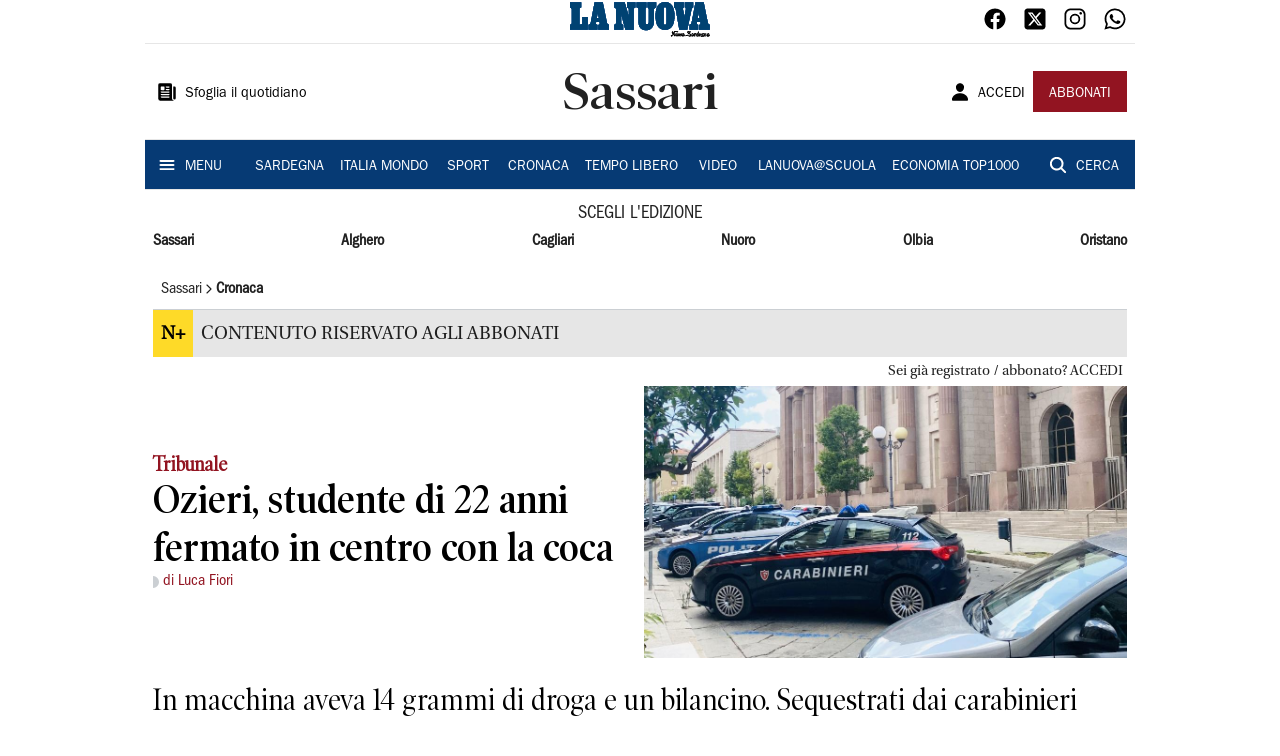

--- FILE ---
content_type: application/javascript; charset=UTF-8
request_url: https://www.lanuovasardegna.it/_next/static/chunks/4860.7d2b5f2493af63ea.js
body_size: 2900
content:
(self.webpackChunk_N_E=self.webpackChunk_N_E||[]).push([[4860],{83321:function(e,t,o){"use strict";o.d(t,{Z:function(){return C}});var n=o(63366),a=o(87462),r=o(67294),i=o(86010),l=o(47925),s=o(94780),d=o(41796),c=o(90948),u=o(71657),p=o(47739),v=o(98216),f=o(1588),h=o(34867);function x(e){return(0,h.Z)("MuiButton",e)}var m=(0,f.Z)("MuiButton",["root","text","textInherit","textPrimary","textSecondary","textSuccess","textError","textInfo","textWarning","outlined","outlinedInherit","outlinedPrimary","outlinedSecondary","outlinedSuccess","outlinedError","outlinedInfo","outlinedWarning","contained","containedInherit","containedPrimary","containedSecondary","containedSuccess","containedError","containedInfo","containedWarning","disableElevation","focusVisible","disabled","colorInherit","textSizeSmall","textSizeMedium","textSizeLarge","outlinedSizeSmall","outlinedSizeMedium","outlinedSizeLarge","containedSizeSmall","containedSizeMedium","containedSizeLarge","sizeMedium","sizeSmall","sizeLarge","fullWidth","startIcon","endIcon","iconSizeSmall","iconSizeMedium","iconSizeLarge"]);var b=r.createContext({}),g=o(85893);const S=["children","color","component","className","disabled","disableElevation","disableFocusRipple","endIcon","focusVisibleClassName","fullWidth","size","startIcon","type","variant"],z=e=>(0,a.Z)({},"small"===e.size&&{"& > *:nth-of-type(1)":{fontSize:18}},"medium"===e.size&&{"& > *:nth-of-type(1)":{fontSize:20}},"large"===e.size&&{"& > *:nth-of-type(1)":{fontSize:22}}),y=(0,c.ZP)(p.Z,{shouldForwardProp:e=>(0,c.FO)(e)||"classes"===e,name:"MuiButton",slot:"Root",overridesResolver:(e,t)=>{const{ownerState:o}=e;return[t.root,t[o.variant],t[`${o.variant}${(0,v.Z)(o.color)}`],t[`size${(0,v.Z)(o.size)}`],t[`${o.variant}Size${(0,v.Z)(o.size)}`],"inherit"===o.color&&t.colorInherit,o.disableElevation&&t.disableElevation,o.fullWidth&&t.fullWidth]}})((({theme:e,ownerState:t})=>{var o,n;return(0,a.Z)({},e.typography.button,{minWidth:64,padding:"6px 16px",borderRadius:(e.vars||e).shape.borderRadius,transition:e.transitions.create(["background-color","box-shadow","border-color","color"],{duration:e.transitions.duration.short}),"&:hover":(0,a.Z)({textDecoration:"none",backgroundColor:e.vars?`rgba(${e.vars.palette.text.primaryChannel} / ${e.vars.palette.action.hoverOpacity})`:(0,d.Fq)(e.palette.text.primary,e.palette.action.hoverOpacity),"@media (hover: none)":{backgroundColor:"transparent"}},"text"===t.variant&&"inherit"!==t.color&&{backgroundColor:e.vars?`rgba(${e.vars.palette[t.color].mainChannel} / ${e.vars.palette.action.hoverOpacity})`:(0,d.Fq)(e.palette[t.color].main,e.palette.action.hoverOpacity),"@media (hover: none)":{backgroundColor:"transparent"}},"outlined"===t.variant&&"inherit"!==t.color&&{border:`1px solid ${(e.vars||e).palette[t.color].main}`,backgroundColor:e.vars?`rgba(${e.vars.palette[t.color].mainChannel} / ${e.vars.palette.action.hoverOpacity})`:(0,d.Fq)(e.palette[t.color].main,e.palette.action.hoverOpacity),"@media (hover: none)":{backgroundColor:"transparent"}},"contained"===t.variant&&{backgroundColor:(e.vars||e).palette.grey.A100,boxShadow:(e.vars||e).shadows[4],"@media (hover: none)":{boxShadow:(e.vars||e).shadows[2],backgroundColor:(e.vars||e).palette.grey[300]}},"contained"===t.variant&&"inherit"!==t.color&&{backgroundColor:(e.vars||e).palette[t.color].dark,"@media (hover: none)":{backgroundColor:(e.vars||e).palette[t.color].main}}),"&:active":(0,a.Z)({},"contained"===t.variant&&{boxShadow:(e.vars||e).shadows[8]}),[`&.${m.focusVisible}`]:(0,a.Z)({},"contained"===t.variant&&{boxShadow:(e.vars||e).shadows[6]}),[`&.${m.disabled}`]:(0,a.Z)({color:(e.vars||e).palette.action.disabled},"outlined"===t.variant&&{border:`1px solid ${(e.vars||e).palette.action.disabledBackground}`},"contained"===t.variant&&{color:(e.vars||e).palette.action.disabled,boxShadow:(e.vars||e).shadows[0],backgroundColor:(e.vars||e).palette.action.disabledBackground})},"text"===t.variant&&{padding:"6px 8px"},"text"===t.variant&&"inherit"!==t.color&&{color:(e.vars||e).palette[t.color].main},"outlined"===t.variant&&{padding:"5px 15px",border:"1px solid currentColor"},"outlined"===t.variant&&"inherit"!==t.color&&{color:(e.vars||e).palette[t.color].main,border:e.vars?`1px solid rgba(${e.vars.palette[t.color].mainChannel} / 0.5)`:`1px solid ${(0,d.Fq)(e.palette[t.color].main,.5)}`},"contained"===t.variant&&{color:e.vars?e.vars.palette.text.primary:null==(o=(n=e.palette).getContrastText)?void 0:o.call(n,e.palette.grey[300]),backgroundColor:(e.vars||e).palette.grey[300],boxShadow:(e.vars||e).shadows[2]},"contained"===t.variant&&"inherit"!==t.color&&{color:(e.vars||e).palette[t.color].contrastText,backgroundColor:(e.vars||e).palette[t.color].main},"inherit"===t.color&&{color:"inherit",borderColor:"currentColor"},"small"===t.size&&"text"===t.variant&&{padding:"4px 5px",fontSize:e.typography.pxToRem(13)},"large"===t.size&&"text"===t.variant&&{padding:"8px 11px",fontSize:e.typography.pxToRem(15)},"small"===t.size&&"outlined"===t.variant&&{padding:"3px 9px",fontSize:e.typography.pxToRem(13)},"large"===t.size&&"outlined"===t.variant&&{padding:"7px 21px",fontSize:e.typography.pxToRem(15)},"small"===t.size&&"contained"===t.variant&&{padding:"4px 10px",fontSize:e.typography.pxToRem(13)},"large"===t.size&&"contained"===t.variant&&{padding:"8px 22px",fontSize:e.typography.pxToRem(15)},t.fullWidth&&{width:"100%"})}),(({ownerState:e})=>e.disableElevation&&{boxShadow:"none","&:hover":{boxShadow:"none"},[`&.${m.focusVisible}`]:{boxShadow:"none"},"&:active":{boxShadow:"none"},[`&.${m.disabled}`]:{boxShadow:"none"}})),Z=(0,c.ZP)("span",{name:"MuiButton",slot:"StartIcon",overridesResolver:(e,t)=>{const{ownerState:o}=e;return[t.startIcon,t[`iconSize${(0,v.Z)(o.size)}`]]}})((({ownerState:e})=>(0,a.Z)({display:"inherit",marginRight:8,marginLeft:-4},"small"===e.size&&{marginLeft:-2},z(e)))),w=(0,c.ZP)("span",{name:"MuiButton",slot:"EndIcon",overridesResolver:(e,t)=>{const{ownerState:o}=e;return[t.endIcon,t[`iconSize${(0,v.Z)(o.size)}`]]}})((({ownerState:e})=>(0,a.Z)({display:"inherit",marginRight:-4,marginLeft:8},"small"===e.size&&{marginRight:-2},z(e))));var C=r.forwardRef((function(e,t){const o=r.useContext(b),d=(0,l.Z)(o,e),c=(0,u.Z)({props:d,name:"MuiButton"}),{children:p,color:f="primary",component:h="button",className:m,disabled:z=!1,disableElevation:C=!1,disableFocusRipple:$=!1,endIcon:I,focusVisibleClassName:R,fullWidth:k=!1,size:E="medium",startIcon:W,type:M,variant:N="text"}=c,F=(0,n.Z)(c,S),P=(0,a.Z)({},c,{color:f,component:h,disabled:z,disableElevation:C,disableFocusRipple:$,fullWidth:k,size:E,type:M,variant:N}),T=(e=>{const{color:t,disableElevation:o,fullWidth:n,size:r,variant:i,classes:l}=e,d={root:["root",i,`${i}${(0,v.Z)(t)}`,`size${(0,v.Z)(r)}`,`${i}Size${(0,v.Z)(r)}`,"inherit"===t&&"colorInherit",o&&"disableElevation",n&&"fullWidth"],label:["label"],startIcon:["startIcon",`iconSize${(0,v.Z)(r)}`],endIcon:["endIcon",`iconSize${(0,v.Z)(r)}`]},c=(0,s.Z)(d,x,l);return(0,a.Z)({},l,c)})(P),B=W&&(0,g.jsx)(Z,{className:T.startIcon,ownerState:P,children:W}),L=I&&(0,g.jsx)(w,{className:T.endIcon,ownerState:P,children:I});return(0,g.jsxs)(y,(0,a.Z)({ownerState:P,className:(0,i.Z)(o.className,T.root,m),component:h,disabled:z,focusRipple:!$,focusVisibleClassName:(0,i.Z)(T.focusVisible,R),ref:t,type:M},F,{classes:T,children:[B,p,L]}))}))},46574:function(e,t,o){"use strict";var n=o(35266),a=o(98216),r=o(90948),i=o(71657);const l=(0,n.Z)({createStyledComponent:(0,r.ZP)("div",{name:"MuiContainer",slot:"Root",overridesResolver:(e,t)=>{const{ownerState:o}=e;return[t.root,t[`maxWidth${(0,a.Z)(String(o.maxWidth))}`],o.fixed&&t.fixed,o.disableGutters&&t.disableGutters]}}),useThemeProps:e=>(0,i.Z)({props:e,name:"MuiContainer"})});t.Z=l},18377:function(e,t,o){"use strict";const n=(0,o(61354).Z)();t.Z=n},44286:function(e){e.exports=function(e){return e.split("")}},41848:function(e){e.exports=function(e,t,o,n){for(var a=e.length,r=o+(n?1:-1);n?r--:++r<a;)if(t(e[r],r,e))return r;return-1}},14259:function(e){e.exports=function(e,t,o){var n=-1,a=e.length;t<0&&(t=-t>a?0:a+t),(o=o>a?a:o)<0&&(o+=a),a=t>o?0:o-t>>>0,t>>>=0;for(var r=Array(a);++n<a;)r[n]=e[n+t];return r}},40180:function(e,t,o){var n=o(14259);e.exports=function(e,t,o){var a=e.length;return o=void 0===o?a:o,!t&&o>=a?e:n(e,t,o)}},98805:function(e,t,o){var n=o(40180),a=o(62689),r=o(83140),i=o(79833);e.exports=function(e){return function(t){t=i(t);var o=a(t)?r(t):void 0,l=o?o[0]:t.charAt(0),s=o?n(o,1).join(""):t.slice(1);return l[e]()+s}}},67740:function(e,t,o){var n=o(67206),a=o(98612),r=o(3674);e.exports=function(e){return function(t,o,i){var l=Object(t);if(!a(t)){var s=n(o,3);t=r(t),o=function(e){return s(l[e],e,l)}}var d=e(t,o,i);return d>-1?l[s?t[d]:d]:void 0}}},62689:function(e){var t=RegExp("[\\u200d\\ud800-\\udfff\\u0300-\\u036f\\ufe20-\\ufe2f\\u20d0-\\u20ff\\ufe0e\\ufe0f]");e.exports=function(e){return t.test(e)}},83140:function(e,t,o){var n=o(44286),a=o(62689),r=o(676);e.exports=function(e){return a(e)?r(e):n(e)}},676:function(e){var t="[\\ud800-\\udfff]",o="[\\u0300-\\u036f\\ufe20-\\ufe2f\\u20d0-\\u20ff]",n="\\ud83c[\\udffb-\\udfff]",a="[^\\ud800-\\udfff]",r="(?:\\ud83c[\\udde6-\\uddff]){2}",i="[\\ud800-\\udbff][\\udc00-\\udfff]",l="(?:"+o+"|"+n+")"+"?",s="[\\ufe0e\\ufe0f]?",d=s+l+("(?:\\u200d(?:"+[a,r,i].join("|")+")"+s+l+")*"),c="(?:"+[a+o+"?",o,r,i,t].join("|")+")",u=RegExp(n+"(?="+n+")|"+c+d,"g");e.exports=function(e){return e.match(u)||[]}},13311:function(e,t,o){var n=o(67740)(o(30998));e.exports=n},30998:function(e,t,o){var n=o(41848),a=o(67206),r=o(40554),i=Math.max;e.exports=function(e,t,o){var l=null==e?0:e.length;if(!l)return-1;var s=null==o?0:r(o);return s<0&&(s=i(l+s,0)),n(e,a(t,3),s)}},11700:function(e,t,o){var n=o(98805)("toUpperCase");e.exports=n}}]);

--- FILE ---
content_type: application/javascript; charset=UTF-8
request_url: https://www.lanuovasardegna.it/_next/static/chunks/8017.99093733aa3fe67e.js
body_size: 2694
content:
(self.webpackChunk_N_E=self.webpackChunk_N_E||[]).push([[8017,4736],{15861:function(t,r,n){"use strict";n.d(r,{Z:function(){return x}});var e=n(63366),a=n(87462),o=n(67294),i=n(86010),s=n(39707),u=n(94780),c=n(90948),l=n(71657),p=n(98216),h=n(1588),f=n(34867);function g(t){return(0,f.Z)("MuiTypography",t)}(0,h.Z)("MuiTypography",["root","h1","h2","h3","h4","h5","h6","subtitle1","subtitle2","body1","body2","inherit","button","caption","overline","alignLeft","alignRight","alignCenter","alignJustify","noWrap","gutterBottom","paragraph"]);var d=n(85893);const m=["align","className","component","gutterBottom","noWrap","paragraph","variant","variantMapping"],y=(0,c.ZP)("span",{name:"MuiTypography",slot:"Root",overridesResolver:(t,r)=>{const{ownerState:n}=t;return[r.root,n.variant&&r[n.variant],"inherit"!==n.align&&r[`align${(0,p.Z)(n.align)}`],n.noWrap&&r.noWrap,n.gutterBottom&&r.gutterBottom,n.paragraph&&r.paragraph]}})((({theme:t,ownerState:r})=>(0,a.Z)({margin:0},r.variant&&t.typography[r.variant],"inherit"!==r.align&&{textAlign:r.align},r.noWrap&&{overflow:"hidden",textOverflow:"ellipsis",whiteSpace:"nowrap"},r.gutterBottom&&{marginBottom:"0.35em"},r.paragraph&&{marginBottom:16}))),v={h1:"h1",h2:"h2",h3:"h3",h4:"h4",h5:"h5",h6:"h6",subtitle1:"h6",subtitle2:"h6",body1:"p",body2:"p",inherit:"p"},b={primary:"primary.main",textPrimary:"text.primary",secondary:"secondary.main",textSecondary:"text.secondary",error:"error.main"};var x=o.forwardRef((function(t,r){const n=(0,l.Z)({props:t,name:"MuiTypography"}),o=(t=>b[t]||t)(n.color),c=(0,s.Z)((0,a.Z)({},n,{color:o})),{align:h="inherit",className:f,component:x,gutterBottom:Z=!1,noWrap:w=!1,paragraph:O=!1,variant:j="body1",variantMapping:B=v}=c,P=(0,e.Z)(c,m),S=(0,a.Z)({},c,{align:h,color:o,className:f,component:x,gutterBottom:Z,noWrap:w,paragraph:O,variant:j,variantMapping:B}),N=x||(O?"p":B[j]||v[j])||"span",M=(t=>{const{align:r,gutterBottom:n,noWrap:e,paragraph:a,variant:o,classes:i}=t,s={root:["root",o,"inherit"!==t.align&&`align${(0,p.Z)(r)}`,n&&"gutterBottom",e&&"noWrap",a&&"paragraph"]};return(0,u.Z)(s,g,i)})(S);return(0,d.jsx)(y,(0,a.Z)({as:N,ref:r,ownerState:S,className:(0,i.Z)(M.root,f)},P))}))},98216:function(t,r,n){"use strict";var e=n(28320);r.Z=e.Z},88085:function(t,r,n){"use strict";const e=(0,n(1819).Z)();r.Z=e},61354:function(t,r,n){"use strict";n.d(r,{Z:function(){return f}});var e=n(87462),a=n(63366),o=n(67294),i=n(86010),s=n(49731),u=n(86523),c=n(39707),l=n(96682),p=n(85893);const h=["className","component"];function f(t={}){const{defaultTheme:r,defaultClassName:n="MuiBox-root",generateClassName:f}=t,g=(0,s.ZP)("div",{shouldForwardProp:t=>"theme"!==t&&"sx"!==t&&"as"!==t})(u.Z);return o.forwardRef((function(t,o){const s=(0,l.Z)(r),u=(0,c.Z)(t),{className:d,component:m="div"}=u,y=(0,a.Z)(u,h);return(0,p.jsx)(g,(0,e.Z)({as:m,ref:o,className:(0,i.Z)(d,f?f(n):n),theme:s},y))}))}},1588:function(t,r,n){"use strict";n.d(r,{Z:function(){return a}});var e=n(34867);function a(t,r,n="Mui"){const a={};return r.forEach((r=>{a[r]=(0,e.Z)(t,r,n)})),a}},91175:function(t){t.exports=function(t){return t&&t.length?t[0]:void 0}},67020:function(t,r,n){"use strict";n.r(r);var e=n(34051),a=n.n(e),o=n(85893),i=n(67294),s=n(99226),u=n(11163),c=n(88085),l=n(25675),p=n(80520),h=n(29882),f=n(96437),g=n(91175),d=n.n(g);function m(t,r,n,e,a,o,i){try{var s=t[o](i),u=s.value}catch(c){return void n(c)}s.done?r(u):Promise.resolve(u).then(e,a)}function y(t){return function(){var r=this,n=arguments;return new Promise((function(e,a){var o=t.apply(r,n);function i(t){m(o,e,a,i,s,"next",t)}function s(t){m(o,e,a,i,s,"throw",t)}i(void 0)}))}}r.default=function(t){var r=t.type,n=t.authorization.auth,e=(0,i.useState)(null),g=e[0],m=e[1],v=(0,u.useRouter)().asPath,b=(0,i.useMemo)((function(){switch(r){case f.Iq.Metered:case f.Iq.Default:return"Hai terminato gli articoli gratuiti";case f.Iq.Pay:return"ARTICOLO RISERVATO AGLI ABBONATI";default:return""}}),[r]);return(0,i.useEffect)((function(){function t(){return(t=y(a().mark((function t(){var r,n;return a().wrap((function(t){for(;;)switch(t.prev=t.next){case 0:return t.next=2,fetch("".concat("https://api-sites-prd.saegroup.abinsula.com","/api/banners?filters[type][$eq]=paywall&filters[slug][$eq]=paywall-").concat("la-nuova-sardegna","&populate=image"));case 2:return r=t.sent,t.next=5,r.json();case 5:(n=t.sent)&&m(n);case 7:case"end":return t.stop()}}),t)})))).apply(this,arguments)}!function(){t.apply(this,arguments)}()}),[]),!0===n?null:(0,o.jsxs)(c.Z,{sx:{width:"100%"},children:[(0,o.jsx)(p.Z,{sx:{backgroundColor:"white.main",padding:1},align:"center",variant:"h5",fontFamily:"PoynterOldstyleDisplay-SemiBold",text:b}),(0,o.jsx)(c.Z,{height:1,sx:{width:"100%",position:"relative"},component:"a",href:g&&d()(g.data)&&d()(g.data).attributes.link,children:g&&d()(g.data)&&(0,o.jsx)(l.default,{src:"".concat("https://api-sites-prd.saegroup.abinsula.com").concat(d()(g.data).attributes.image.data.attributes.url),alt:"Paywall Banner",width:1200,height:628})}),(0,o.jsx)(s.Z,{justifyContent:"flex-end",display:"flex",children:(0,o.jsx)(h.Z,{href:"".concat("/api/auth/login","?returnTo=").concat(v),children:(0,o.jsx)(p.Z,{text:"Sei gi\xe0 registrato / abbonato? ACCEDI",variant:"subtitle2",fontFamily:"PoynterOldstyleDisplay-SemiBold"})})})]})}},80520:function(t,r,n){"use strict";var e=n(85893),a=n(15861);function o(t,r,n){return r in t?Object.defineProperty(t,r,{value:n,enumerable:!0,configurable:!0,writable:!0}):t[r]=n,t}function i(t,r){if(null==t)return{};var n,e,a=function(t,r){if(null==t)return{};var n,e,a={},o=Object.keys(t);for(e=0;e<o.length;e++)n=o[e],r.indexOf(n)>=0||(a[n]=t[n]);return a}(t,r);if(Object.getOwnPropertySymbols){var o=Object.getOwnPropertySymbols(t);for(e=0;e<o.length;e++)n=o[e],r.indexOf(n)>=0||Object.prototype.propertyIsEnumerable.call(t,n)&&(a[n]=t[n])}return a}r.Z=function(t){var r=t.text,n=t.sx,s=void 0===n?{}:n,u=i(t,["text","sx"]);return(0,e.jsx)(a.Z,function(t){for(var r=1;r<arguments.length;r++){var n=null!=arguments[r]?arguments[r]:{},e=Object.keys(n);"function"===typeof Object.getOwnPropertySymbols&&(e=e.concat(Object.getOwnPropertySymbols(n).filter((function(t){return Object.getOwnPropertyDescriptor(n,t).enumerable})))),e.forEach((function(r){o(t,r,n[r])}))}return t}({},u,{sx:s,children:r}))}},29882:function(t,r,n){"use strict";var e=n(85893);r.Z=function(t){var r=t.href,n=t.target,a=void 0===n?"_self":n,o=t.children;return(0,e.jsx)("a",{style:{textDecoration:"none"},href:r,target:a,children:o})}}}]);